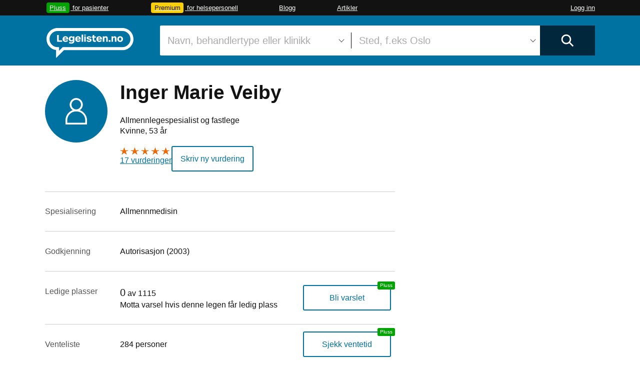

--- FILE ---
content_type: text/html; charset=utf-8
request_url: https://www.google.com/recaptcha/api2/aframe
body_size: 268
content:
<!DOCTYPE HTML><html><head><meta http-equiv="content-type" content="text/html; charset=UTF-8"></head><body><script nonce="ILH2KkylD7UDa4z_y5boYw">/** Anti-fraud and anti-abuse applications only. See google.com/recaptcha */ try{var clients={'sodar':'https://pagead2.googlesyndication.com/pagead/sodar?'};window.addEventListener("message",function(a){try{if(a.source===window.parent){var b=JSON.parse(a.data);var c=clients[b['id']];if(c){var d=document.createElement('img');d.src=c+b['params']+'&rc='+(localStorage.getItem("rc::a")?sessionStorage.getItem("rc::b"):"");window.document.body.appendChild(d);sessionStorage.setItem("rc::e",parseInt(sessionStorage.getItem("rc::e")||0)+1);localStorage.setItem("rc::h",'1767395163457');}}}catch(b){}});window.parent.postMessage("_grecaptcha_ready", "*");}catch(b){}</script></body></html>

--- FILE ---
content_type: image/svg+xml
request_url: https://d3a5orex94acl6.cloudfront.net/assets/icons/video_gray-340d6b1e0d145b1031dfa1cd311c7bdfbc0a96fb029724168b815a333b66112e.svg
body_size: 122
content:
<?xml version="1.0" encoding="UTF-8" standalone="no"?>
<svg
   width="12"
   height="10"
   viewBox="0 0 12 10"
   fill="none"
   version="1.1"
   id="svg52"
   xmlns="http://www.w3.org/2000/svg"
   xmlns:svg="http://www.w3.org/2000/svg">
  <defs
     id="defs56" />
  <path
     d="M1.15946 9.66668C0.838631 9.66668 0.563978 9.55244 0.335506 9.32397C0.107034 9.0955 -0.00720215 8.82084 -0.00720215 8.50001V1.50001C-0.00720215 1.17918 0.107034 0.904524 0.335506 0.676052C0.563978 0.44758 0.838631 0.333344 1.15946 0.333344H8.15946C8.4803 0.333344 8.75495 0.44758 8.98342 0.676052C9.21189 0.904524 9.32613 1.17918 9.32613 1.50001V4.12501L11.6595 1.79168V8.20834L9.32613 5.87501V8.50001C9.32613 8.82084 9.21189 9.0955 8.98342 9.32397C8.75495 9.55244 8.4803 9.66668 8.15946 9.66668H1.15946Z"
     fill="#0072A2"
     id="path50"
     style="fill:#555555;fill-opacity:1" />
</svg>


--- FILE ---
content_type: image/svg+xml
request_url: https://d3a5orex94acl6.cloudfront.net/assets/reply-e84eab5de0993841ef7ea2e373e9903e1b3fef2b3f1aa86d51366840dc1be8ec.svg
body_size: -4
content:
<svg xmlns="http://www.w3.org/2000/svg" data-name="Layer 1" viewBox="0 0 512 640" x="0px" y="0px">

<style type="text/css">
	.gray{fill:#d2d7d8;}
</style>

<path class="gray" d="M317.23,512c10.51-3.71,60.44-22.59,87.49-77,5-10.08,27-57.19,10.11-110.14-18.23-57.1-74.55-98.58-142.32-104.93v73.4L17.78,146.7,271.38,0V71.3c71.72,2.78,130.5,29.71,174.7,85,34.57,43.24,49.67,93.06,48,148.43C491.16,402.92,413.26,496.47,317.23,512Z"/>
</svg>
